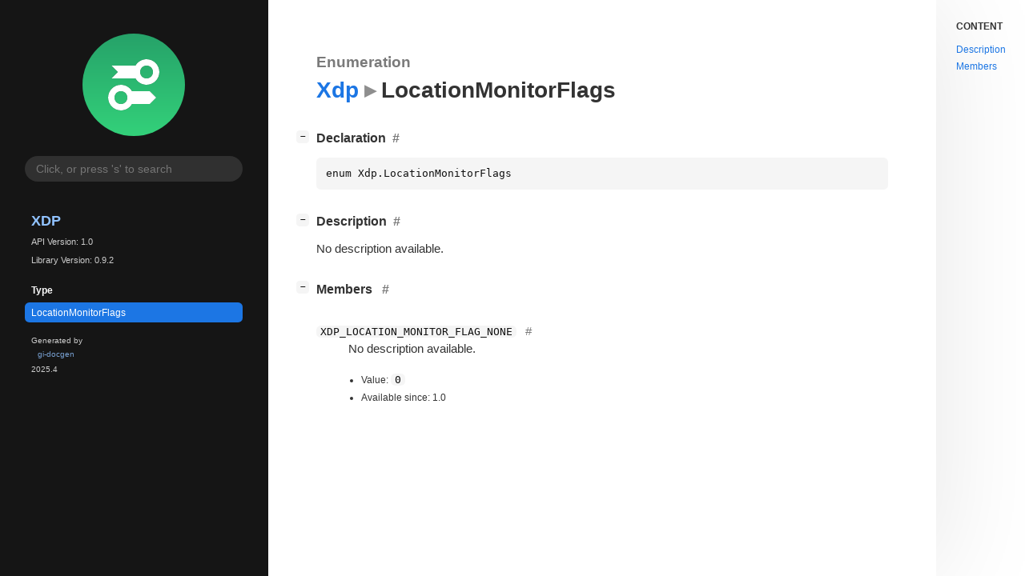

--- FILE ---
content_type: text/html; charset=utf-8
request_url: https://libportal.org/enum.LocationMonitorFlags.html
body_size: 1233
content:
<!--
SPDX-FileCopyrightText: Flatpak

SPDX-License-Identifier: LGPL-3.0-only
-->

<!DOCTYPE html>
<html lang="en">
<head>
  <title>Xdp.LocationMonitorFlags</title>
  <meta name="viewport" content="width=device-width, initial-scale=1">

  <meta charset="utf-8" />

  
  <meta property="og:type" content="website"/>

  
  <meta property="og:image:width" content="256"/>
  <meta property="og:image:height" content="256"/>
  <meta property="og:image:secure_url" content="libportal.svg"/>
  <meta property="og:image:alt" content="Xdp-1.0"/>
  

  
  <meta property="og:title" content="Xdp.LocationMonitorFlags"/>
  <meta property="og:description" content="Reference for Xdp.LocationMonitorFlags"/>
  <meta name="twitter:title" content="Xdp.LocationMonitorFlags"/>
  <meta name="twitter:description" content="Reference for Xdp.LocationMonitorFlags"/>


  
  <meta name="twitter:card" content="summary"/>

  
  
  
  <link rel="search" type="application/opensearchdescription+xml" title="Xdp" href="opensearch.xml">
  
  

  <link rel="stylesheet" href="style.css" type="text/css" />

  

  
  <script src="urlmap.js"></script>
  
  
  <script src="fzy.js"></script>
  <script src="search.js"></script>
  
  <script src="main.js"></script>

  
    
  <link rel="icon" sizes="32x32" href="favicon-32x32.png">
    
  
    
  <link rel="icon" sizes="128x128" href="favicon-128x128.png">
    
  
    
  <link rel="apple-touch-icon" sizes="180x180" href="favicon-180x180.png">
    
  
    
  <link rel="icon" sizes="192x192" href="favicon-192x192.png">
    
  
</head>

<body>
  <div id="body-wrapper" tabindex="-1">

    <nav class="sidebar devhelp-hidden">
      
      <div class="section">
        <a href="index.html"><img src="libportal.svg" class="logo"/></a>
      </div>
      
      
      <div class="search section">
        <form id="search-form" autocomplete="off">
          <input id="search-input" type="text" name="do-not-autocomplete" placeholder="Click, or press 's' to search" autocomplete="off"/>
        </form>
      </div>
      
      <div class="section namespace">
        <h3><a href="index.html">Xdp</a></h3>
        <p>API Version: 1.0</p>
        
        <p>Library Version: 0.9.2</p>
        
      </div>
      
<div class="section">
  <h5>Type</h5>
  <div class="links">
    <a class="current" href="enum.LocationMonitorFlags.html">LocationMonitorFlags</a>
  </div>
</div>




      <div class="section generator">
        <p>Generated by <a href="https://gitlab.gnome.org/GNOME/gi-docgen">gi-docgen</a> 2025.4</p>
      </div>
    </nav>

    <button id="btn-to-top" class="hidden"><span class="up-arrow"></span></button>

    
<section id="main" class="content">
  <header>
    <h3>Enumeration</h3>
    <h1><a href="index.html">Xdp</a><span class="sep"></span>LocationMonitorFlags</h1>
  </header>

  <section>
    <div class="docblock">
      <p></p>
    </div>

    <div class="declaration toggle-wrapper">
      <h4 style="display:flex;" id="declaration">
        Declaration
        <a href="#declaration" class="anchor"></a>
        
      </h4>

      <div class="docblock">
        <pre><code>enum Xdp.LocationMonitorFlags</code></pre>
      </div>
    </div>

    <div class="description toggle-wrapper">
      <h4 style="display:flex;" id="description">
        Description
        <a href="#description" class="anchor"></a>
        
      </h4>

      <div class="docblock">
      <p>No description available.</p>
      </div>

      <div class="docblock">
        
        
        
      </div>

      
    </div>

    <div class="members toggle-wrapper">
      <h4 id="members">
        Members
        <a href="#members" class="anchor"></a>
      </h4>

      <div class="docblock">
        <dl class="enum-members">
        
          <dt>
            <code id="none">XDP_LOCATION_MONITOR_FLAG_NONE</code>
            <a class="anchor" href="#none"></a>
          </dt>
          <dd>
            <div><p>No description available.</p></div>
            <ul>
              <li>Value: <code>0</code></li>
              
              <li>Available since: 1.0</li>
            </ul>
          </dd>
        
        </dl>
      </div>
    </div>

    

    

  </section>
</section>


    
<div id="toc" class="toc">
  <nav aria-labelledby="toc-title">
    <p id="toc-title">Content</p>
    <ul class="toc-list">
      <li class="toc-list-item"><a href="#description"><span class="link-text">Description</span></a></li>
      <li class="toc-list-item"><a href="#members"><span class="link-text">Members</span></a></li>
      

      

    </ul>
  </nav>
</div>


    <section id="search" class="content hidden"></section>

    <footer>
    
    </footer>
  </div>
</body>
</html>

--- FILE ---
content_type: application/javascript; charset=utf-8
request_url: https://libportal.org/urlmap.js
body_size: -244
content:
// SPDX-FileCopyrightText: 2021 GNOME Foundation
// SPDX-License-Identifier: LGPL-2.1-or-later

// Copied from GTK

// A map between namespaces and base URLs for their online documentation
baseURLs = [
  ["GLib", "https://docs.gtk.org/glib/"],
  ["Gio", "https://docs.gtk.org/gio/"],
  ["GObject", "https://docs.gtk.org/gobject/"],
  ["Gdk", "https://docs.gtk.org/gdk4/"],
  ["Gsk", "https://docs.gtk.org/gsk4/"],
  ["Gtk", "https://docs.gtk.org/gtk4/"],
  ["Pango", "https://docs.gtk.org/Pango/"]
];


--- FILE ---
content_type: image/svg+xml
request_url: https://libportal.org/libportal.svg
body_size: 220
content:
<?xml version="1.0" encoding="UTF-8"?>
<svg width="256" height="256" version="1.1"
     xmlns="http://www.w3.org/2000/svg"
     xmlns:xlink="http://www.w3.org/1999/xlink">
  <defs>
    <linearGradient id="Gradient" x1="0" x2="0" y1="0" y2="1">
      <stop offset="0%" style="stop-color:#26A269;stop-opacity:1" />
      <stop offset="100%" style="stop-color:#33D17A;stop-opacity:1" />
    </linearGradient>
    <filter id="alpha-to-white">
      <feColorMatrix in="SourceGraphic" type="matrix"
                     values="0 0 0 1 0
                             0 0 0 1 0
                             0 0 0 1 0
                             0 0 0 1 0"/>
    </filter>
    <g id="child-svg">
<svg height="16px" viewBox="0 0 16 16" width="16px" xmlns="http://www.w3.org/2000/svg">
    <path d="m 12 0 c -1.46875 0 -2.765625 0.808594 -3.457031 2 h -7.542969 l 2 2 l -2 2 h 7.542969 c 0.691406 1.191406 1.988281 2 3.457031 2 c 2.199219 0 4 -1.800781 4 -4 s -1.800781 -4 -4 -4 z m 0 2 c 1.117188 0 2 0.882812 2 2 s -0.882812 2 -2 2 s -2 -0.882812 -2 -2 s 0.882812 -2 2 -2 z m -8 6 c -2.199219 0 -4 1.800781 -4 4 s 1.800781 4 4 4 c 1.46875 0 2.765625 -0.808594 3.457031 -2 h 5.542969 l 2 -2 l -2 -2 h -5.542969 c -0.691406 -1.191406 -1.988281 -2 -3.457031 -2 z m 0 2 c 1.117188 0 2 0.882812 2 2 s -0.882812 2 -2 2 s -2 -0.882812 -2 -2 s 0.882812 -2 2 -2 z m 0 0" fill="#241f31"/>
</svg>
</g>
  </defs>
  <rect
      width="256"
      height="256"
      fill="url(#Gradient)"
      ry="128"
      x="0"
      y="0" />
  <use xlink:href="#child-svg" filter="url(#alpha-to-white)"
       transform="matrix(8,0,0,8,64,64)" />
</svg>
